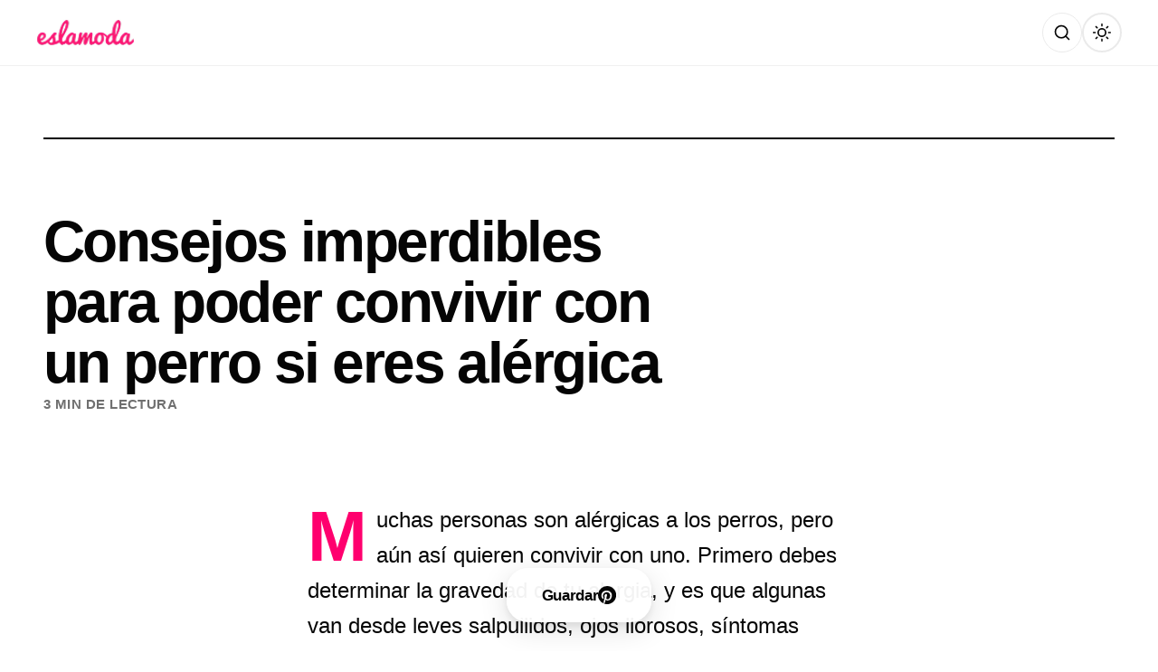

--- FILE ---
content_type: text/html; charset=utf-8
request_url: https://www.google.com/recaptcha/api2/aframe
body_size: 269
content:
<!DOCTYPE HTML><html><head><meta http-equiv="content-type" content="text/html; charset=UTF-8"></head><body><script nonce="qNZ6NEoyl0kFVXRqIwz_Mg">/** Anti-fraud and anti-abuse applications only. See google.com/recaptcha */ try{var clients={'sodar':'https://pagead2.googlesyndication.com/pagead/sodar?'};window.addEventListener("message",function(a){try{if(a.source===window.parent){var b=JSON.parse(a.data);var c=clients[b['id']];if(c){var d=document.createElement('img');d.src=c+b['params']+'&rc='+(localStorage.getItem("rc::a")?sessionStorage.getItem("rc::b"):"");window.document.body.appendChild(d);sessionStorage.setItem("rc::e",parseInt(sessionStorage.getItem("rc::e")||0)+1);localStorage.setItem("rc::h",'1769437177617');}}}catch(b){}});window.parent.postMessage("_grecaptcha_ready", "*");}catch(b){}</script></body></html>